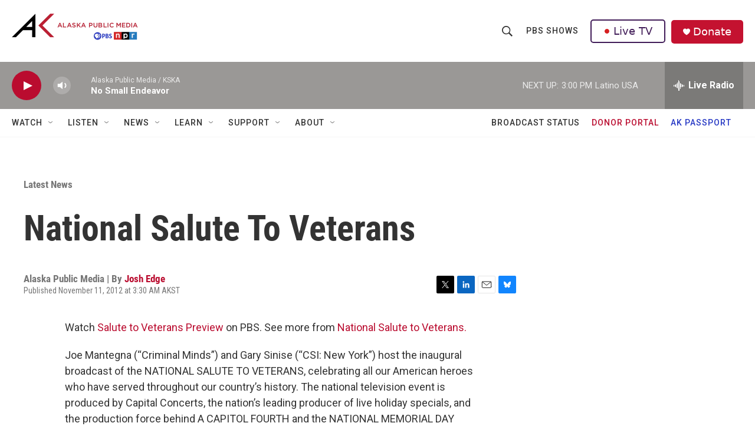

--- FILE ---
content_type: text/html; charset=utf-8
request_url: https://www.google.com/recaptcha/api2/aframe
body_size: 176
content:
<!DOCTYPE HTML><html><head><meta http-equiv="content-type" content="text/html; charset=UTF-8"></head><body><script nonce="hD0jWBWd4V3OR-bp-7vj3Q">/** Anti-fraud and anti-abuse applications only. See google.com/recaptcha */ try{var clients={'sodar':'https://pagead2.googlesyndication.com/pagead/sodar?'};window.addEventListener("message",function(a){try{if(a.source===window.parent){var b=JSON.parse(a.data);var c=clients[b['id']];if(c){var d=document.createElement('img');d.src=c+b['params']+'&rc='+(localStorage.getItem("rc::a")?sessionStorage.getItem("rc::b"):"");window.document.body.appendChild(d);sessionStorage.setItem("rc::e",parseInt(sessionStorage.getItem("rc::e")||0)+1);localStorage.setItem("rc::h",'1768778395121');}}}catch(b){}});window.parent.postMessage("_grecaptcha_ready", "*");}catch(b){}</script></body></html>